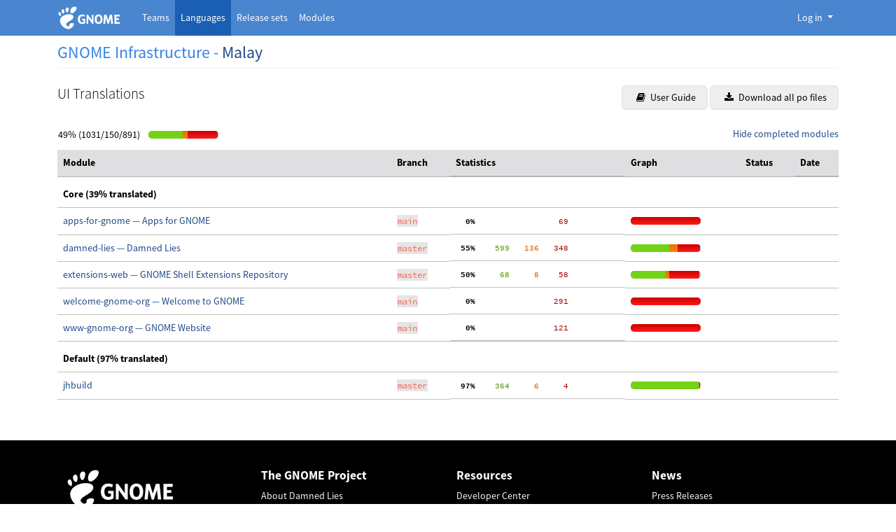

--- FILE ---
content_type: text/html; charset=utf-8
request_url: https://l10n.gnome.org/languages/ms/gnome-infrastructure/ui/
body_size: 29634
content:



<!DOCTYPE html>
<html lang="en" >
    <head>
        <meta charset="UTF-8">
        <meta name="viewport" content="width=device-width, initial-scale=1">

        <title>
             GNOME Infrastructure - Malay
        </title>

        <link rel="icon" type="image/png" href="/static/img/favicon.ico">

        
        <link rel="stylesheet" type="text/css" href="/static/deneb/deneb.5.3.min.css">
        <link rel="stylesheet" type="text/css" href="/static/css/template.css">
        <link rel="stylesheet" type="text/css" href="/static/css/gnome.css">

        <script src="/static/deneb/deneb.5.3.min.js"></script>
        <script src="/static/js/jquery.min.js"></script>
        <script src="/static/js/js.cookie.min.js"></script>
        <script src="/static/js/main.js"></script>
        <script src="/static/js/login.js"></script>

        
    </head>

    <body class="d-flex flex-column min-vh-100">

        <header class="gnome-header">
    <nav class="navbar navbar-collapse navbar-expand-lg navbar-expand-md navbar-default">
        <div class="container">
            <a class="gnome-navbar-brand" title="Back to Damned Lies home page" href="/">
                <img height="40" src="/static/img/gnome-logo.svg" alt="GNOME − Damned Lies">
            </a>

            <!--
      On <= medium screens, collapse applications but display
      the connected user avatar before the collapse button
    -->
            <div class="navbar navbar-right d-flex no-padding d-block d-md-none d-lg-none d-xl-none">
                <!-- Only logo visible to open popup -->
                <ul class="list-unstyled my-0">
                    <li class="nav-item">
                        


    <a id="navbar-user-menu" href="#"
        class="nav-link px-0 py-0 avatar"
        role="button" data-bs-toggle="dropdown" aria-expanded="false">
        <img class="rounded-circle" src="/static/img/avatar-default.svg"
            alt="GNOME - Damned Lies">
    </a>




<div>
    <div id="navbar-user-menu-dropdown" class="dropdown-menu dropdown-menu-end"
         aria-labelledby="navbar-user-menu">
        
            <a class="btn btn-action w-100 my-1" href="/users/email_authentication/"><i class="fa fa-envelope me-1"></i> Legacy Connection</a>

<hr>

<h4>Third Party Authentication</h4>
<a class="btn btn-action w-100 my-1" href="/login/fedora/?next=/languages/ms/gnome-infrastructure/ui/"><img width="20px" class="me-2" src="/static/img/fedora.ico" alt="Fedora logo"/>Fedora</a>
<a class="btn btn-action w-100 my-1" href="/login/launchpad/?next=/languages/ms/gnome-infrastructure/ui/"><img width="20px" class="me-2" src="/static/img/launchpad.ico" alt="Launchpad logo"/>Launchpad</a>
<a class="btn btn-action w-100 my-1" href="/login/oidc/?next=/languages/ms/gnome-infrastructure/ui/"><img width="20px" class="me-2" src="/static/img/gnome.ico" alt="GNOME logo"/>GNOME SSO</a>
<a class="btn btn-action w-100 my-1" href="/login/github/?next=/languages/ms/gnome-infrastructure/ui/"><img width="20px" class="me-2" src="/static/img/github.ico" alt="GitHub logo"/>GitHub</a>
<a class="btn btn-action w-100 my-1" href="/login/gitlab/?next=/languages/ms/gnome-infrastructure/ui/"><img width="20px" class="me-2" src="/static/img/gitlab.ico" alt="GitLab logo"/>GitLab.com</a>

        
    </div>
</div>


                    </li>
                </ul>
                <button class="navbar-toggler ms-2" type="button" data-bs-toggle="collapse"
                        data-bs-target="#navbar-wrapper-dl-applications" aria-controls="navbar-wrapper-dl-applications"
                        aria-expanded="false" aria-label="Toggle navigation">
                    <span class="navbar-toggler-icon"></span>
                </button>
            </div>

            <!-- Django application names -->
            <div id="navbar-wrapper-dl-applications"
                 class="collapse navbar-collapse my-1 my-sm-0 my-md-0 my-lg-0 my-xl-0">
                <ul class="nav navbar-nav">
                    <li class="nav-item ">
                        <a class="nav-link text-white ps-2 ps-sm-2 ps-md-2"
                           
                           href="/teams/">
                            <span>Teams</span>
                        </a>
                    </li>
                    <li class="nav-item  active">
                        <a class="nav-link text-white ps-2 ps-sm-2 ps-md-2"
                           aria-current="page"
                           href="/languages/">
                            <span>Languages</span>
                        </a>
                    </li>
                    <li class="nav-item ">
                        <a class="nav-link text-white ps-2 ps-sm-2 ps-md-2"
                           
                           href="/releases/">
                            <span>Release sets</span>
                        </a>
                    </li>
                    <li class="nav-item ">
                        <a class="nav-link text-white ps-2 ps-sm-2 ps-md-2"
                           
                           href="/module/">
                            <span>Modules</span>
                        </a>
                    </li>
                </ul>
            </div>

            <!-- On >= large screens, shows a ”Log In” button or an avatar of the connected user -->
            <div id="navbar-user-profile-and-login-dropdown"
                 class="navbar navbar-right no-padding d-none d-md-block d-lg-block d-xl-block">
                <!-- Login visible to open popup -->
                <ul class="navbar-nav d-none d-sm-block d-md-block">
                    <li class="nav-item">
                        


    <a id="navbar-user-menu" href="#"
        class="nav-link dropdown-toggle text-white"
        role="button" data-bs-toggle="dropdown" aria-expanded="false">
        Log in
    </a>




<div>
    <div id="navbar-user-menu-dropdown" class="dropdown-menu dropdown-menu-end"
         aria-labelledby="navbar-user-menu">
        
            <a class="btn btn-action w-100 my-1" href="/users/email_authentication/"><i class="fa fa-envelope me-1"></i> Legacy Connection</a>

<hr>

<h4>Third Party Authentication</h4>
<a class="btn btn-action w-100 my-1" href="/login/fedora/?next=/languages/ms/gnome-infrastructure/ui/"><img width="20px" class="me-2" src="/static/img/fedora.ico" alt="Fedora logo"/>Fedora</a>
<a class="btn btn-action w-100 my-1" href="/login/launchpad/?next=/languages/ms/gnome-infrastructure/ui/"><img width="20px" class="me-2" src="/static/img/launchpad.ico" alt="Launchpad logo"/>Launchpad</a>
<a class="btn btn-action w-100 my-1" href="/login/oidc/?next=/languages/ms/gnome-infrastructure/ui/"><img width="20px" class="me-2" src="/static/img/gnome.ico" alt="GNOME logo"/>GNOME SSO</a>
<a class="btn btn-action w-100 my-1" href="/login/github/?next=/languages/ms/gnome-infrastructure/ui/"><img width="20px" class="me-2" src="/static/img/github.ico" alt="GitHub logo"/>GitHub</a>
<a class="btn btn-action w-100 my-1" href="/login/gitlab/?next=/languages/ms/gnome-infrastructure/ui/"><img width="20px" class="me-2" src="/static/img/gitlab.ico" alt="GitLab logo"/>GitLab.com</a>

        
    </div>
</div>


                    </li>
                </ul>
            </div>
        </div>
    </nav>
</header>


        <main id="content" class="container gnome-content mb-5">
            

            <div id="messages">
    
</div>


            
            
    <h2>GNOME Infrastructure - <a href="/teams/ms/">Malay</a></h2>
    <hr class="my-2">
    

    <div class="d-flex justify-content-between my-4">
        <h3 class="float-start">UI Translations</h3>
        <div class="float-end">
            
                
                
                
            
            <a href="/languages/ms/gnome-infrastructure/doc/" class="btn btn-action px-3"><i class="fa fa-book mx-1"></i> User Guide</a>
            
                <a href="/languages/ms/gnome-infrastructure/ui.tar.gz"
                   class="btn btn-action px-3"><i class="fa fa-download mx-1"></i> Download all po files
                </a>
            
        </div>
    </div>

    
        



    <script src="/static/js/jquery.tablesorter.min.js"></script>
    <script>
        document.addEventListener('DOMContentLoaded', function(){

            $("#stats-table").tablesorter(
                {
                    headers: {
                        3: {sorter: false},
                        5: {sorter: "text"}
                    }
                }
            ).bind("sortStart", function () {
                /* Hide category subheaders when sorting */
                $("tr.subheader").hide();
            });
        });
    </script>




<div class="float-end">
    <a href="#" id="hide-completed-modules">Hide completed modules</a>
    <a href="#" id="show-completed-modules" style="display: none;">Show completed modules</a>
</div>

<table>
    <tr>
        <td colspan="3" title="Translated/Fuzzy/Untranslated">
            <span style="margin-right: 10px;">
                49%
                (1031/150/891)
            </span>
        </td>
        <td>
            <div class="graph">
                <div class="translated" style="width: 49px;"></div>
                <div class="fuzzy"
                     style="left:49px; width:7px;"></div>
                
                    <div class="untranslated"
                         style="left:56px; width: 43px;"></div>
                
            </div>
        </td>
    </tr>
</table>

<div class="table-responsive">
    <table class="stats table table-hover" id="stats-table">
        <thead class="table-secondary align-top">
            <tr>
                <th>Module</th>
                <th>Branch</th>
                
                <th class="d-none d-md-block">Statistics</th>
                <th>Graph</th>
                <th>Status</th>
                <th class="d-none d-md-none d-lg-block">Date</th>
            </tr>
        </thead>
        <tbody>
            
            <tr class="d-none">
                <td>mod</td>
                <td>br</td>
                <td>100</td>
                <td></td>
                <td>state</td>
                <td></td>
            </tr>
            
                
                    <tr class="subheader">
                        <td colspan="6" style="font-weight: bold; padding-top:1em;">
                            
                                Core (39% translated)
                            
                        </td>
                    </tr>
                

                
                    
                        
                            
                                
                                    
                                
                            
                                
                                    
                                        <tr id="apps-for-gnome-main"
                                            >
                                            <td>
                                                
                                                    <a href="/vertimus/apps-for-gnome/main/po/ms/">
                                                        apps-for-gnome — Apps for GNOME
                                                
                                                
                                            </a>
                                            
                                            
                                        </td>
                                        <td><code>main</code></td>
                                        <td  class="d-none d-md-block" title="Translated/Fuzzy/Untranslated"><span
                                            style="display:none;">0</span><pre class="stats"><b>  0%</b><span class="num1">       </span><span class="num2">      </span><span class="num3">    69</span></pre>
                                        </td>
                                        <td>
                                            <div class="graph"><div class="translated" style="width: 0px;"></div><div class="fuzzy" style="left: 0px; width: 0px;"></div><div class="untranslated" style="left: 0px; width: 100px;"></div></div>
                                        </td>
                                        <td>
                                             </td>
                                                <td>
                                            
                                        </td>
                                        </tr>
                                    
                                
                            
                        
                    
                
                    
                        
                            
                                
                                    
                                
                            
                                
                                    
                                        <tr id="damned-lies-master"
                                            >
                                            <td>
                                                
                                                    <a href="/vertimus/damned-lies/master/po/ms/">
                                                        damned-lies — Damned Lies
                                                
                                                
                                            </a>
                                            
                                            
                                        </td>
                                        <td><code>master</code></td>
                                        <td  class="d-none d-md-block" title="Translated/Fuzzy/Untranslated"><span
                                            style="display:none;">55</span><pre class="stats"><b> 55%</b><span class="num1">    599</span><span class="num2">   136</span><span class="num3">   348</span></pre>
                                        </td>
                                        <td>
                                            <div class="graph"><div class="translated" style="width: 55px;"></div><div class="fuzzy" style="left: 55px; width: 12px;"></div><div class="untranslated" style="left: 67px; width: 32px;"></div></div>
                                        </td>
                                        <td>
                                            
                                                
                                                    
                                                    </td>
                                                    <td>
                                                
                                            
                                        </td>
                                        </tr>
                                    
                                
                            
                        
                    
                
                    
                        
                            
                                
                                    
                                
                            
                                
                                    
                                        <tr id="extensions-web-master"
                                            >
                                            <td>
                                                
                                                    <a href="/vertimus/extensions-web/master/po/ms/">
                                                        extensions-web — GNOME Shell Extensions Repository
                                                
                                                
                                            </a>
                                            
                                            
                                        </td>
                                        <td><code>master</code></td>
                                        <td  class="d-none d-md-block" title="Translated/Fuzzy/Untranslated"><span
                                            style="display:none;">50</span><pre class="stats"><b> 50%</b><span class="num1">     68</span><span class="num2">     8</span><span class="num3">    58</span></pre>
                                        </td>
                                        <td>
                                            <div class="graph"><div class="translated" style="width: 50px;"></div><div class="fuzzy" style="left: 50px; width: 5px;"></div><div class="untranslated" style="left: 55px; width: 43px;"></div></div>
                                        </td>
                                        <td>
                                            
                                                
                                                    
                                                    </td>
                                                    <td>
                                                
                                            
                                        </td>
                                        </tr>
                                    
                                
                            
                        
                    
                
                    
                        
                            
                                
                                    
                                
                            
                                
                                    
                                        <tr id="welcome-gnome-org-main"
                                            >
                                            <td>
                                                
                                                    <a href="/vertimus/welcome-gnome-org/main/ui/ms/">
                                                        welcome-gnome-org — Welcome to GNOME
                                                
                                                
                                            </a>
                                            
                                            
                                        </td>
                                        <td><code>main</code></td>
                                        <td  class="d-none d-md-block" title="Translated/Fuzzy/Untranslated"><span
                                            style="display:none;">0</span><pre class="stats"><b>  0%</b><span class="num1">       </span><span class="num2">      </span><span class="num3">   291</span></pre>
                                        </td>
                                        <td>
                                            <div class="graph"><div class="translated" style="width: 0px;"></div><div class="fuzzy" style="left: 0px; width: 0px;"></div><div class="untranslated" style="left: 0px; width: 100px;"></div></div>
                                        </td>
                                        <td>
                                             </td>
                                                <td>
                                            
                                        </td>
                                        </tr>
                                    
                                
                            
                        
                    
                
                    
                        
                            
                                
                                    
                                
                            
                                
                                    
                                        <tr id="www-gnome-org-main"
                                            >
                                            <td>
                                                
                                                    <a href="/vertimus/www-gnome-org/main/po/ms/">
                                                        www-gnome-org — GNOME Website
                                                
                                                
                                            </a>
                                            
                                            
                                        </td>
                                        <td><code>main</code></td>
                                        <td  class="d-none d-md-block" title="Translated/Fuzzy/Untranslated"><span
                                            style="display:none;">0</span><pre class="stats"><b>  0%</b><span class="num1">       </span><span class="num2">      </span><span class="num3">   121</span></pre>
                                        </td>
                                        <td>
                                            <div class="graph"><div class="translated" style="width: 0px;"></div><div class="fuzzy" style="left: 0px; width: 0px;"></div><div class="untranslated" style="left: 0px; width: 100px;"></div></div>
                                        </td>
                                        <td>
                                             </td>
                                                <td>
                                            
                                        </td>
                                        </tr>
                                    
                                
                            
                        
                    
                
            
                
                    <tr class="subheader">
                        <td colspan="6" style="font-weight: bold; padding-top:1em;">
                            
                                Default (97% translated)
                            
                        </td>
                    </tr>
                

                
                    
                        
                            
                                
                                    
                                
                            
                                
                                    
                                        <tr id="jhbuild-master"
                                            >
                                            <td>
                                                
                                                    <a href="/vertimus/jhbuild/master/po/ms/">
                                                        jhbuild
                                                
                                                
                                            </a>
                                            
                                            
                                        </td>
                                        <td><code>master</code></td>
                                        <td  class="d-none d-md-block" title="Translated/Fuzzy/Untranslated"><span
                                            style="display:none;">97</span><pre class="stats"><b> 97%</b><span class="num1">    364</span><span class="num2">     6</span><span class="num3">     4</span></pre>
                                        </td>
                                        <td>
                                            <div class="graph"><div class="translated" style="width: 97px;"></div><div class="fuzzy" style="left: 97px; width: 1px;"></div><div class="untranslated" style="left: 98px; width: 1px;"></div></div>
                                        </td>
                                        <td>
                                            
                                                
                                                    
                                                    </td>
                                                    <td>
                                                
                                            
                                        </td>
                                        </tr>
                                    
                                
                            
                        
                    
                
            
        </tbody>
    </table>
</div>



    

        </main>
        <footer class="footer mt-auto bg-black">
    <div class="container">
        <div class="row row-cols-1 row-cols-sm-3 row-cols-md-4 mx-4 mx-sm-0">
            <div class="col mb-3 d-none d-md-block">
                <a href="/" class="d-flex align-items-center mb-3 link-dark text-decoration-none">
                    <img height="60" src="/static/img/gnome-logo.svg" alt="GNOME − Damned Lies">
                </a>
            </div>
            <div class="col mb-3">
                <h5 class="text-light fw-bold">
                    <a class="nav-link" href="https://www.gnome.org">The GNOME Project</a>
                </h5>
                <ul class="nav flex-column">
                    <li class="nav-item">
                        <a class="nav-link text-light p-0" href="/about/">About Damned Lies</a>
                    </li>
                    <li class="nav-item">
                        <a class="nav-link text-light p-0"
                           href="https://www.gnome.org/about/">About Us</a>
                    </li>
                    <li class="nav-item">
                        <a class="nav-link text-light p-0"
                           href="https://welcome.gnome.org/">Welcome to GNOME</a>
                    </li>
                    <li class="nav-item">
                        <a class="nav-link text-light p-0"
                           href="https://www.gnome.org/support-gnome/">Support GNOME</a>
                    </li>
                    <li class="nav-item">
                        <a class="nav-link text-light p-0" href="https://shop.gnome.org/">Merchandise</a>
                    </li>
                    <li class="nav-item">
                        <a class="nav-link text-light p-0"
                           href="https://foundation.gnome.org/contact-us/">Contact Us</a>
                    </li>
                    <li class="nav-item">
                        <a class="nav-link text-light p-0"
                           href="https://foundation.gnome.org/">The GNOME Foundation</a>
                    </li>
                </ul>
            </div>
            <div class="col mb-3">
                <h5 class="text-light fw-bold">Resources</h5>
                <ul class="nav flex-column">
                    <li class="nav-item">
                        <a class="nav-link text-light p-0"
                           href="https://developer.gnome.org">Developer Center</a>
                    </li>
                    <li class="nav-item">
                        <a class="nav-link text-light p-0"
                           href="https://help.gnome.org">Documentation</a>
                    </li>
                    <li class="nav-item">
                        <a class="nav-link text-light p-0"
                           href="https://handbook.gnome.org/">GNOME Project Handbook</a>
                    </li>
                    <li class="nav-item">
                        <a class="nav-link text-light p-0"
                           href="https://apps.gnome.org/fr/">Apps for GNOME</a>
                    </li>
                    <li class="nav-item">
                        <a class="nav-link text-light p-0"
                           href="https://discourse.gnome.org/">GNOME Discourse</a>
                    </li>
                    <li class="nav-item">
                        <a class="nav-link text-light p-0"
                           href="https://gitlab.gnome.org/">GNOME GitLab</a>
                    </li>
                </ul>
            </div>
            <div class="col mb-3">
                <h5 class="text-light fw-bold">
                    <a class="nav-link" href="https://foundation.gnome.org/news/">News</a>
                </h5>
                <ul class="nav flex-column">
                    <li class="nav-item">
                        <a class="nav-link text-light p-0"
                           href="https://foundation.gnome.org/category/press/">Press Releases</a>
                    </li>
                    <li class="nav-item">
                        <a class="nav-link text-light p-0"
                           href="https://release.gnome.org/stable">Latest Release</a>
                    </li>
                    <li class="nav-item">
                        <a class="nav-link text-light p-0"
                           href="https://planet.gnome.org">Planet GNOME</a>
                    </li>
                </ul>
            </div>
        </div>
    </div>
</footer>


        <div class="modal modal-lg generic-modal" tabindex="-1" id="modal-container" aria-labelledby="modal-container" aria-hidden="true">
          <div class="modal-dialog">
              <div class="modal-content"></div>
          </div>
        </div>
        <script src="/static/js/modal.js"></script>
    </body>
</html>


--- FILE ---
content_type: text/css
request_url: https://l10n.gnome.org/static/css/template.css
body_size: 11218
content:
@import url("https://static.gnome.org/css/fonts.css");

/* Base information */
/* ========================================================================== */

a {
    color: #204a87;
}

.left {
    float: left;
}

.right {
    float: right;
}

.hidden {
    display: none;
}

.clear {
    clear: both;
}

ol {
    list-style: decimal;
}

ul {
    list-style: square;
}

p, dd, .action_box, ul, ol {
    margin: 0.4em 0 1em;
}

.alert > p {
    margin: 0 0;
}

/* Text classes */
/* ========================================================================== */

.highlight {
    background: yellow;
}

.help {
    font-size: 12px;
    color: #888a85;
}

.more {
    cursor: pointer;
    white-space: nowrap;
    text-decoration: underline;
}

code {
    background: #ececec;
    background: rgba(0, 0, 0, 0.1);
    padding: 1px;
}

/* Page Title */
/* ========================================================================== */
#content h1 {
    margin: 10px 0 20px;
    border-bottom: 1px solid #d3d7cf;
    text-shadow: 0 1px 0 #fff;
    line-height: normal;

}

#content h1 span.vertimus_title {
  letter-spacing: -0.04em;
}

#content h1 a {
    text-decoration: none;
    color: #4a86cf;
}

#content h1 a:hover {
    text-decoration: underline;
}

/* Separators */
/* ========================================================================== */

hr {
    border: 0 #ccc solid;
    border-top-width: 1px;
    clear: both;
    height: 0;
    margin: 20px 0;
}

hr.top_shadow,
hr.bottom_shadow {
    height: 25px;
    background: url(../img/hr-shadow.png) no-repeat bottom;
    background-size: contain;
    border: 0;
    margin: 30px 0;
}

hr.bottom_shadow {
    transform: rotate(180deg);
}


/* Specific stylesheet for Damned-lies */
/* ========================================================================== */

/* Statistics table */

table.stats {
    margin: 10px 0;
}

table.stats tr {
    height: 21px;
}

table.stats tfoot td {
    height: 38px;
}

table.stats thead th {
    white-space: nowrap;
}

table.stats tbody tr:hover {
    background: #ececec;
}

table.stats tbody a pre.stats  {
  color: black
}

table.stats th img,
table.stats td img {
    vertical-align: middle;
}

table.stats tfoot {
    background: #f4f4f4;
    background: linear-gradient(to top, #f4f4f4, #fff);
}

td.supported {
    color: #ffffff;
    background-color: green;
}

td.partially {
    background-color: orange;
}

td.not_supported {
}

table.stats td.fuzzy {
    background-color: #eee8aa;
}

/* Compact text stats */

pre.stats {
    display: inline;
    white-space: pre;
    /* Follow https://systemfontstack.com/ to get nicer fonts with low effort */
    font-family: Menlo, Consolas, Monaco, Liberation Mono, Lucida Console, monospace;
    font-size: 11px;
    background-color: transparent;
    border: none;
}

.num1 {
    color: #4e9a06;
}

.num2 {
    color: #ce5c00;
}

.num3 {
    color: #a40000;
}

#statistics_po {
    padding: 5px 0 10px 5px;
    font-size: 15px;
    font-weight: bold;
    color: #ce5c00;
}

/* Used in vertimus_detail */

div#vertimus_stats {
    line-height: 1.3em;
}

div#vertimus_stats pre.stats {
    white-space: normal;
    font-family: sans-serif;
    font-size: 13px;
}

/* Graphic stats */
.graph {
    width: 100px;
    height: 11px;
    margin-top: 5px;
    margin-bottom: 5px;
        background: #ccc;
    padding-left: auto;
    padding-right: auto;
    overflow: hidden;
    position: relative;
    border-radius: 10px;
    box-shadow: inset 0 1px 4px rgba(0, 0, 0, 0.3);
}

div.graphinline {
    width: 100px;
    display: inline-block;
    margin-top: auto;
    margin-bottom: auto;
    margin-left: 0.25rem;
}

.graph div {
    display: block;
    float: left;
    height: 11px;
}

.graph .translated {
    background: #73d216;
    background: -linear-gradient(to top, #73d216, #66bb14);
}

.graph .fuzzy {
    background: #5688c9;
    background: linear-gradient(to top, #ff840d, #e37000);
}

.graph .untranslated {
    background: #ff1b1b;
    background: linear-gradient(to top, #ff1b1b, #cc0000);
}

/* Download button */

.download-submitted-file {
    line-height: 20px;
}

.download-submitted-file > i {
    margin-left: 5px;
    margin-right: 5px;
}

.download-submitted-file > a {
    display: inline-block;
    text-decoration: underline;
}

/* Multi column lists */

.column_container ul {
    margin-top: 0;
    list-style: none;
}

ul.column_box > li > div {
    border: 1px solid #ccc;
    background: #fff;
    padding: 6px 8px;
    list-style: none;
    margin: 8px 5px;
    box-shadow: inset 0 -1px 1px rgba(0, 0, 0, 0.1);
    border-radius: 3px;
}

.column_box ul {
  padding-left: .5rem !important;
  padding-right: .5rem !important;
}

.column_box li a {
    text-decoration: none;
}

.column_box li a:hover {
    text-decoration: underline;
}

/** Person details **/

ul#list-person-maintains-modules.list-group > li {
  padding-top: 12px;
  padding-bottom: 12px;
}

form#delete-token:hover span {
    display: inline !important;
}

/* Icon button */

.icon_button {
    background: #eeeeec;
    border: 1px solid #babdb6;
    padding: 4px 12px;
    margin-bottom: 5px;
    display: inline-block;
    line-height: 16px;

    font-size: 13px;
    font-weight: normal;

    border-radius: 4px;
    box-shadow: inset 0 -1px 2px rgba(0, 0, 0, 0.1);
}

.icon_button:hover,
.icon_button:focus {
    outline: 0;
    background: #f4f4f4;
}

.icon_button:active {
    box-shadow: inset 0 1px 3px rgba(0, 0, 0, 0.2);
}

/* Stats show */

.stats_show .path {
    margin-top: -0.2em;
    color: #999;
    font-size: 18px;
}

.stats_show {
    font-size: 13px;
    margin: 0;
}

.stats_show .notices {
    background: #ececec;
    padding: 15px;
    margin-top: 10px;
    margin-bottom: -10px;
    overflow: auto;

    box-shadow: inset 0 1px 3px rgba(0, 0, 0, 0.1);
}

.stats_show .notices h4 {
    margin-top: 0;
}

.stats_show .notices pre {
    margin: 0;
    font-size: 12px;
}

table.stats thead tr .header {
    background: #eeeeee url(../img/bg.gif) no-repeat center right;
    background: url(../img/bg.gif) no-repeat center right, linear-gradient(to top, #f9f9f9, #ececec);
    cursor: pointer;
    padding-right: 1.2em;
}

table.stats thead tr .headerSortUp {
    background: #eeeeee url(../img/asc.gif) no-repeat center right;
    background: url(../img/asc.gif) no-repeat center right, linear-gradient(to top, #f9f9f9, #ececec);
}

table.stats thead tr .headerSortDown {
    background: #eeeeee url(../img/desc.gif) no-repeat center right;
    background: url(../img/desc.gif) no-repeat center right, linear-gradient(to top, #f9f9f9, #ececec);
}

/* Vertimus detail */
/* ========================================================================== */
.btn-download-po-file {
  padding-right: .5rem !important;
  padding-left: .5rem !important;
}

/* Vertimus action box */

.vertimus_action {
    background: #eeeeee;
    background: linear-gradient(to top, #f9f9f9, #ececec);
    margin: .75em 0 .75em;
    border: solid #ddd 1px;
    border-radius: 5px;
}

.vertimus_action_head {
    border-bottom: solid #ddd 1px;
    padding: 0.5em 12px;
}

.vertimus_action_content {
    padding: 1em 12px 0;
}

.vertimus_action_comment {
    /* Follow https://systemfontstack.com/ to get nicer fonts with low effort */
    font-family: Menlo, Consolas, Monaco, Liberation Mono, Lucida Console, monospace;
}

div.release_link {
    font-size: small;
}

div.uploaded_po_file {
    padding: 0 0 10px 10px;
    margin: 0 0 15px 15px;
    border-bottom: 1px solid lightgray;
    border-left: 1px solid lightgrey;
    border-bottom-left-radius: 5px;
}

@media (max-width: 992px) {
    div.uploaded_po_file {
        width: 100%;
        border-left: none;
        border-bottom-left-radius: 0;
    }
}

div.face_image {
    margin: 0 10px 0 0;
}

div.face_image img {
    max-height: 50px;
    max-width: 50px;
}

.right_actions {
    float: right;
    border: 1px solid rgba(0, 0, 0, .15);
    padding: 5px 25px 0 0;
    border-radius: 2px;
}

.right_actions ul {
    list-style: none;
}

.right_actions a {
    text-decoration: none;
    color: #333;
}

.right_actions a:hover {
    text-decoration: underline;
}

div.docimages {
    display: inline;
    margin-left: 8px;
}

/* Vertimus action form*/
.diff_header,
.djform {
    margin-top: 10px;
    padding: 5px 20px;
    border: 1px solid #ccc;

    background: #eeeeee;
    background: linear-gradient(to top, #f9f9f9, #ececec);
    border-radius: 5px;
}

.djform textarea {
    width: 100%;
    min-height: 130px;
    font: inherit;
    /* Follow https://systemfontstack.com/ to get nicer fonts with low effort */
    font-family: Menlo, Consolas, Monaco, Liberation Mono, Lucida Console, monospace;
    padding: 10px;
    resize: vertical;
}

.djform td {
    padding: 3px 4px 0 0;
    font-size: 12px;
    color: #555753;
}

.djform th {
    vertical-align: top;
    padding: 5px 10px 0 0;
    text-align: left;
}

/* Miscellaneous */
i.action_icons {
    font-size: 1.25rem;
    float: right;
    margin: 0 4px;
}

.helptext {
    font-size: 12px;
    color: #000;
}

.error {
    font-style: italic;
    color: #666666;
}

ul.errorlist {
    list-style: none;
    margin: 0.5em 0;
    padding: 0;
}

.errorlist li {
    font-size: 15px !important;
    font-weight: bold;
}

.help_link a {
    border-bottom: 0 !important;
}

.help_link i {
    line-height: 20px;
    font-size: 1.5rem;
    vertical-align: top;
    padding: 2px 5px;
}

img.screenshot {
    max-width: 550px;
    border: 0;
}

div#hide-show {
    text-align: right;
    float: right;
}

/*show a foot logo instead of dots in some lists*/
ul.foot li {
    list-style-image: url(../img/foot-16.png);
}

/* Custom media queries and Bootstrap overwrite rules for Damned Lies */
/* ========================================================================== */

.col-centered {
    float: none;
    margin: 0 auto;
}

.no-padding {
    padding: 0 !important;
    margin: 0 !important;
}

.no-decoration {
    text-decoration: none;
}

.table-responsive {
    border: none;
}


/* Classes for responsive views */
/* ========================================================================== */

@media screen and (max-width: 767px) {

    h1, #content h1 {
        font-size: 23px;
    }

    h2 {
        font-size: 20px;
    }

    .dropdown-menu.login_popup_form {
        color: #ffffff;
    }

    .navbar-default .navbar-header .icons {
        margin: 2px 20px 0;
    }
}

#user_profile_image > img {
    width: 100%;
}

.list-group-item svg {
    width: 1.5rem;
}

.module-list-category-title span {
  margin-left: 0.25rem;
  margin-right: 0.25rem;
  text-align: center;
  text-decoration: underline;
}

/* Generic modal should be anchored below the header bar */
.generic-modal {
  margin-top: 51px;
}

.bg-gray-400 {
    background-color: #ced4da !important;
}

/* People form */

/**
    The django-bootstrap-v5 ‘bootstrap_field’ adds a input-group-prepend
    around the input-group-text span.
 */
.input-group-prepend > span.input-group-text {
    border-top-right-radius: 0;
    border-bottom-right-radius: 0;
}

/* Icons */
i.fa-warning {
    color: orange;
}

.anchor-with-header-margin {
  scroll-margin-top: 51px;
}


--- FILE ---
content_type: text/css
request_url: https://l10n.gnome.org/static/css/gnome.css
body_size: 650
content:
.gnome-background-color {
    background-color: #4a86cf;
    border-color: #4a86cf;
}

.navbar-nav {
    margin-top: 0 !important;
    margin-bottom: 0 !important;
}

.gnome-header {
    padding-bottom: 10px;
}

.gnome-header .dropdown-menu {
    min-width: 260px;
}

table.stats a {
    text-decoration: none;
}

table.stats a:hover {
    text-decoration: underline;
}

div#navbar-user-menu-dropdown > a:active {
    background-color: #4a86cf !important;
}

/* Align app names with logo*/
a.navbar-brand > img {
    margin-bottom: 3px;
}

footer.footer a {
  margin-top: 0;
  margin-bottom: 0;
}

.alert-small {
    --bs-alert-padding-y: 0.25rem;
}


--- FILE ---
content_type: image/svg+xml
request_url: https://l10n.gnome.org/static/img/gnome-logo.svg
body_size: 7849
content:
<?xml version="1.0" encoding="UTF-8" standalone="no"?>
<!-- Created with Inkscape (http://www.inkscape.org/) -->

<svg
   xmlns:dc="http://purl.org/dc/elements/1.1/"
   xmlns:cc="http://creativecommons.org/ns#"
   xmlns:rdf="http://www.w3.org/1999/02/22-rdf-syntax-ns#"
   xmlns:svg="http://www.w3.org/2000/svg"
   xmlns="http://www.w3.org/2000/svg"
   xmlns:sodipodi="http://sodipodi.sourceforge.net/DTD/sodipodi-0.dtd"
   xmlns:inkscape="http://www.inkscape.org/namespaces/inkscape"
   version="1.0"
   width="1062.9567"
   height="408.40155"
   id="svg3642"
   inkscape:version="0.91 r13725"
   sodipodi:docname="gnome-logo.svg">
  <metadata
     id="metadata24">
    <rdf:RDF>
      <cc:Work
         rdf:about="">
        <dc:format>image/svg+xml</dc:format>
        <dc:type
           rdf:resource="http://purl.org/dc/dcmitype/StillImage" />
        <dc:title></dc:title>
      </cc:Work>
    </rdf:RDF>
  </metadata>
  <sodipodi:namedview
     pagecolor="#000000"
     bordercolor="#666666"
     borderopacity="1"
     objecttolerance="10"
     gridtolerance="10"
     guidetolerance="10"
     inkscape:pageopacity="0"
     inkscape:pageshadow="2"
     inkscape:window-width="1280"
     inkscape:window-height="961"
     id="namedview22"
     showgrid="false"
     inkscape:zoom="1"
     inkscape:cx="519.63537"
     inkscape:cy="203.3948"
     inkscape:window-x="0"
     inkscape:window-y="27"
     inkscape:window-maximized="1"
     inkscape:current-layer="g15041"
     showborder="true"
     borderlayer="false"
     inkscape:showpageshadow="false" />
  <defs
     id="defs3644" />
  <g
     transform="translate(162.8693,-197.3138)"
     id="layer1">
    <g
       transform="matrix(1.293235,0,0,1.293235,-4878.321,-1224.915)"
       id="g15041">
      <g
         transform="matrix(2.438586,0,0,2.438586,3659.952,1113.451)"
         style="fill:#ffffff;fill-opacity:1;fill-rule:nonzero;stroke:none;stroke-miterlimit:4"
         id="g15043">
        <g
           style="fill:#ffffff;fill-opacity:1"
           id="g15045">
          <path
             d="M 86.068,0 C 61.466,0 56.851,35.041 70.691,35.041 84.529,35.041 110.671,0 86.068,0 Z"
             style="fill:#ffffff;fill-opacity:1"
             id="path15047"
             inkscape:connector-curvature="0" />
          <path
             d="M 45.217,30.699 C 52.586,31.149 60.671,2.577 46.821,4.374 32.976,6.171 37.845,30.249 45.217,30.699 Z"
             style="fill:#ffffff;fill-opacity:1"
             id="path15049"
             inkscape:connector-curvature="0" />
          <path
             d="M 11.445,48.453 C 16.686,46.146 12.12,23.581 3.208,29.735 -5.7,35.89 6.204,50.759 11.445,48.453 Z"
             style="fill:#ffffff;fill-opacity:1"
             id="path15051"
             inkscape:connector-curvature="0" />
          <path
             d="M 26.212,36.642 C 32.451,35.37 32.793,9.778 21.667,14.369 10.539,18.961 19.978,37.916 26.212,36.642 l 0,0 z"
             style="fill:#ffffff;fill-opacity:1"
             id="path15053"
             inkscape:connector-curvature="0" />
          <path
             d="m 58.791,93.913 c 1.107,8.454 -6.202,12.629 -13.36,7.179 C 22.644,83.743 83.16,75.088 79.171,51.386 75.86,31.712 15.495,37.769 8.621,68.553 3.968,89.374 27.774,118.26 52.614,118.26 c 12.22,0 26.315,-11.034 28.952,-25.012 C 83.58,82.589 57.867,86.86 58.791,93.913 l 0,0 z"
             style="fill:#ffffff;fill-opacity:1"
             id="path15055"
             inkscape:connector-curvature="0" />
        </g>
      </g>
      <g
         id="g15057"
         style="fill:#ffffff">
        <path
           d="m 4176.2963,1214.4401 c -15.1078,0.4069 -27.0386,5.8367 -35.8126,16.25 -9.0861,10.8369 -13.6562,25.8104 -13.6562,44.9063 0,19.0432 4.5703,33.9757 13.6562,44.8124 9.1305,10.8369 21.6664,16.25 37.6563,16.25 16.034,0 28.6014,-5.4131 37.6875,-16.25 9.0859,-10.8367 13.6251,-25.7692 13.625,-44.8124 -1e-4,-19.0959 -4.5391,-34.0694 -13.625,-44.9063 -9.0861,-10.8366 -21.6536,-16.2499 -37.6875,-16.25 -0.6246,0 -1.2296,-0.016 -1.8437,0 z m 1.125,22 c 0.2415,-0.01 0.4737,0 0.7187,0 7.8833,10e-5 13.9919,3.4114 18.3125,10.25 4.3203,6.8388 6.4999,16.4913 6.5,28.9063 0,12.3623 -2.1799,21.9427 -6.5,28.7812 -4.3204,6.8389 -10.4293,10.2812 -18.3125,10.2812 -7.8391,0 -13.8983,-3.4423 -18.2187,-10.2812 -4.3204,-6.8385 -6.4999,-16.4189 -6.5,-28.7812 0,-12.4149 2.1798,-22.0675 6.5,-28.9063 4.1852,-6.6249 10.0123,-10.0428 17.5,-10.25 z"
           style="font-style:normal;font-variant:normal;font-weight:bold;font-stretch:normal;font-size:148.699646px;line-height:125%;font-family:'Bitstream Vera Sans';text-align:start;writing-mode:lr-tb;text-anchor:start;fill:#ffffff;fill-opacity:1;stroke:none;stroke-width:1pt;stroke-linecap:butt;stroke-linejoin:miter;stroke-opacity:1"
           id="path15059"
           inkscape:connector-curvature="0" />
        <path
           d="m 4005.6293,1325.612 c -13.3076,11.1757 -33.1067,11.0472 -41.3549,11.0472 -16.6133,0 -29.7747,-5.471 -39.4842,-16.413 -9.7097,-10.9946 -14.5644,-25.8819 -14.5644,-44.6622 0,-18.9906 4.9438,-33.9305 14.8316,-44.82 9.8878,-10.8892 23.4277,-16.3339 40.62,-16.334 6.6363,10e-5 12.9831,0.7366 19.0406,2.2094 6.1019,1.473 11.8475,3.6562 17.2368,6.5494 l -6.921,20.4608 c -3.0298,-1.6586 -6.4987,-3.2932 -9.7145,-4.4424 -5.4784,-1.8411 -10.979,-2.7617 -16.5018,-2.7618 -10.2442,10e-5 -18.15,3.3932 -23.7173,10.1792 -5.523,6.7336 -8.2844,16.3867 -8.2844,28.9594 0,12.4676 2.6723,22.0945 8.0172,28.8806 5.3446,6.7861 13.3768,10.1791 22.7818,10.1791 9.5548,0 15.4728,-2.4084 18.6291,-4.9461 l 0,-20.3835 -20.7001,0 0,-20.3584 40.0855,0"
           style="font-style:normal;font-variant:normal;font-weight:bold;font-stretch:normal;font-size:148.699646px;line-height:125%;font-family:'Bitstream Vera Sans';text-align:start;writing-mode:lr-tb;text-anchor:start;fill:#ffffff;fill-opacity:1;stroke:none;stroke-width:1pt;stroke-linecap:butt;stroke-linejoin:miter;stroke-opacity:1"
           id="path15061"
           inkscape:connector-curvature="0" />
        <path
           d="m 4023.2108,1216.5605 16.2279,0 51.2775,70.8022 0,-70.8022 21.8853,0 0,117.8103 -16.2279,0 -51.2774,-70.8022 0,70.8022 -21.8854,0 0,-117.8103"
           style="font-style:normal;font-variant:normal;font-weight:bold;font-stretch:normal;font-size:148.699646px;line-height:125%;font-family:'Bitstream Vera Sans';text-align:start;writing-mode:lr-tb;text-anchor:start;fill:#ffffff;fill-opacity:1;stroke:none;stroke-width:1pt;stroke-linecap:butt;stroke-linejoin:miter;stroke-opacity:1"
           id="path15063"
           inkscape:connector-curvature="0" />
        <path
           d="m 4246.3361,1216.5605 32.7366,0 22.7151,73.5479 22.8487,-73.5479 27.6698,0 12.5,117.8103 -24.3186,0 -7.5,-73.668 -22.9823,74.0213 -16.3015,0 -22.9824,-76.5213 -7.5,76.168 -24.3854,0 12.5,-117.8103"
           style="font-style:normal;font-variant:normal;font-weight:bold;font-stretch:normal;font-size:148.699646px;line-height:125%;font-family:'Bitstream Vera Sans';text-align:start;writing-mode:lr-tb;text-anchor:start;fill:#ffffff;fill-opacity:1;stroke:none;stroke-width:1pt;stroke-linecap:butt;stroke-linejoin:miter;stroke-opacity:1"
           id="path15065"
           inkscape:connector-curvature="0" />
        <path
           d="m 4382.3597,1216.5605 69.4147,0 0,22.9624 -43.6933,0 0,24.4365 33.5877,0 0,20.4623 -33.5877,0 0,26.9868 45.1631,0 0,22.9623 -70.8845,0 0,-117.8103"
           style="font-style:normal;font-variant:normal;font-weight:bold;font-stretch:normal;font-size:148.699646px;line-height:125%;font-family:'Bitstream Vera Sans';text-align:start;writing-mode:lr-tb;text-anchor:start;fill:#ffffff;fill-opacity:1;stroke:none;stroke-width:1pt;stroke-linecap:butt;stroke-linejoin:miter;stroke-opacity:1"
           id="path15067"
           inkscape:connector-curvature="0" />
      </g>
    </g>
  </g>
</svg>
